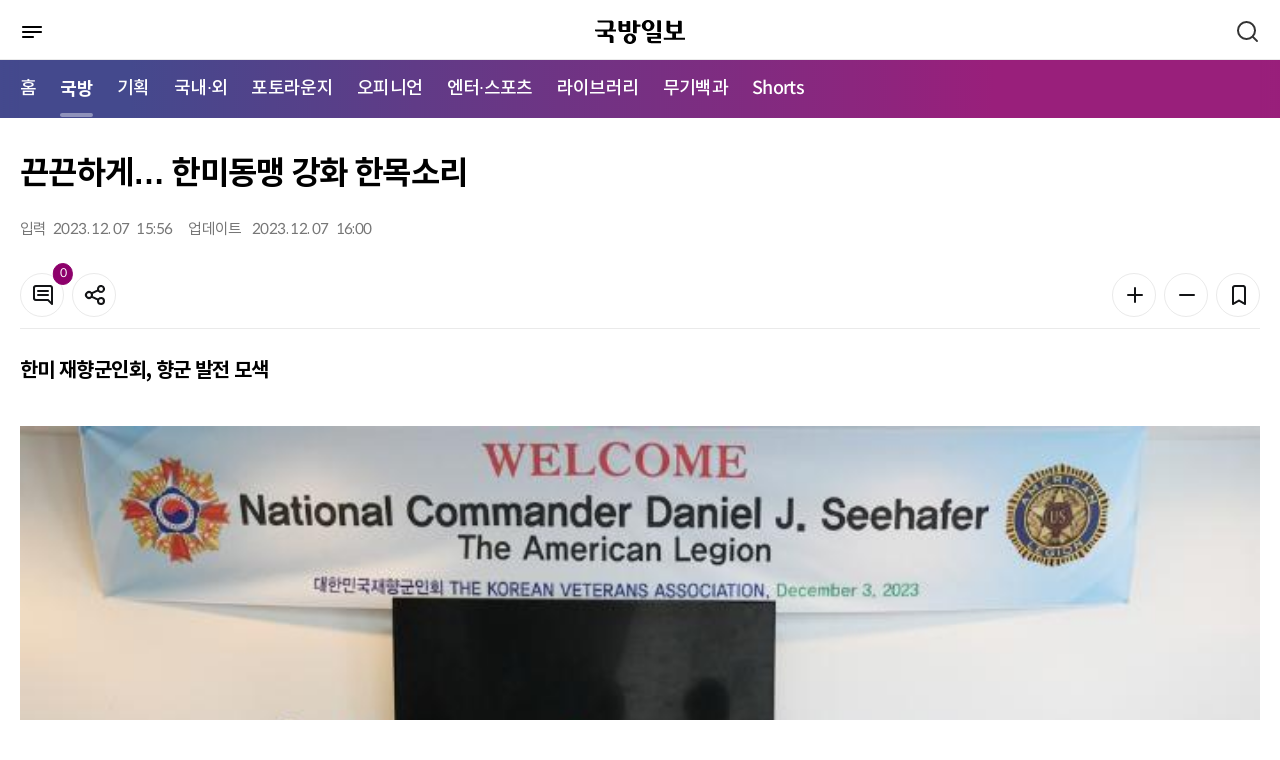

--- FILE ---
content_type: text/html; charset=UTF-8
request_url: https://kookbang.dema.mil.kr/newsWeb/m/20231208/4/ATCE_CTGR_0010010000/view.do
body_size: 54852
content:






<!DOCTYPE html>
<html lang="ko" xml:lang="ko" xmlns="http://www.w3.org/1999/xhtml" xmlns:th="http://www.thymeleaf.org">
<head>
    <meta http-equiv="Content-Type" content="text/html; charset=utf-8" />
    <meta http-equiv="X-UA-Compatible" content="IE=edge" />
    <meta http-equiv="cache-control" content="no-cache" />
    <meta name="viewport" content="width=device-width, initial-scale=1.0" />
    <title>메인 | 국방일보</title>
    <meta property="article:author" content="국방일보" />
	<meta property="og:site_name" content="국방일보"/>
	<meta property="og:keywords" content="국방일보" />
    
		
	<meta property="og:title" content="끈끈하게&amp;hellip; 한미동맹 강화 한목소리"/>
	<meta property="og:description" content="        신상태(오른쪽 넷째) 향군 회장이 지난 3일 오후 서울 영등포구 공군호텔에서 다니엘 시하퍼(오른쪽 다섯째) 회장 등 미국재향군인회 방문단과 만나 한미동맹 강화 방안을 논의한 뒤 기념촬영을 하고 있다. 향군 제공대한민국재향군인회(향군)와 미국재향군인회(AL) 수뇌부가 한미동맹 강화와 두 나라의 향군 발전을 위해 한자리에 모였다. 신상태 향군 회장은 지난 3일 오후 서울 영등포구 공군호텔에서 다니엘 시하퍼 회장 등 AL 방문단과 만나 최근 국제&amp;middot;한반도 안보상황을 논의하고 한미동맹 강화를 위한 양국 향군의 노력&amp;middot;역할을 모색했다. AL 방문단은 주한미군 장병 위문과 AL 한국지부 격려차 지난 2일 입국했다. 신 회장은 환영사에서 &amp;ldquo;향군과 AL이 상호협력을 위한 합의서에 서명하고 교류를 시작한 지 어느덧 50년이 됐다&amp;rdquo;며 &amp;ldquo;지난 반세기 동안 우리 두 단체는 긴밀한 협력으로 예비역단체 차원에서 한미동맹을 강화하고 한반도와 동아시아, 세계에서 자유민주주의를 수호하는 데 크게 기여해 왔다. 이러한 우호적인 협력의 전통이 100년을 향해 나아가기를 기대한다&amp;rdquo;고 밝혔다. 신 회장은 한국 방문을 환영하며 시하퍼 회장에게 향군 명예회원증과 메달을 수여했다. 방문단에는 향군 로고가 새겨진 향군 벨트와 넥타이, 기념품세트를 전달했다. 이에 시하퍼 회장은 향군의 환대에 감사하다면서 &amp;ldquo;지속적이고 변함없는 한미동맹 강화와 양국 재향군인회 발전을 위해 두 향군이 &amp;lsquo;하나가 되자(Be the One)&amp;rsquo;&amp;rdquo;고 화답했다. 방문단은 AL 한국지부 임원 간담회 및 격려행사, 연합군사령관 등 주요 지휘관과의 면담, 주한미군 병사&amp;middot;가족 위로행사, 공동경비구역(JSA)&amp;middot;전쟁기념관&amp;middot;인천상륙작전기념비 방문, 오산 죽미령 전적지 참배 등을 마치고 5일 출국했다. AL은 해외 참전 경력이 있는 미국 퇴역 군인들이 1919년 9월에 결성한 단체다. 미 국방 분야에서 막강한 영향력을 행사하고 있으며, 퇴역 군인들의 이익을 위해 다양한 활동을 벌이는 대표적인 단체다." />
	<meta property="og:url" content="https://kookbang.dema.mil.kr/newsWeb/m/20231208/4/ATCE_CTGR_0010010000/view.do" />
	
	
		
	
		
	
		
	<meta property="og:image" content="//kookbang.dema.mil.kr/newspaper/tmplat/upload/20231207/thumb1/BBS_202312070358404780.jpg" />
		
	
	
		
	<meta property="og:image" content="//kookbang.dema.mil.kr/newspaper/tmplat/upload/20231208/thumb1/2023120801000084000006781.jpg" />
		
	
		
	<meta property="og:image" content="//kookbang.dema.mil.kr/newspaper/tmplat/upload/20231207/thumb1/BBS_202312070358260870.jpg" />
		
	
		
	
		
		
	
    <link rel="shortcut icon" type="image/x-icon" href="/newspaper/2022/images/icon/favicon.ico" />

    <link rel="stylesheet" href="/newspaper/2022/plugins/jqueryScollbar/jquery.scrollbar.css"/>
    <link rel="stylesheet" href="/newspaper/2022/plugins/slick/slick.css"/>
    <link rel="stylesheet" href="/newspaper/2022/plugins/slick/slick-theme.css"/>
    <link rel="stylesheet" href="/newspaper/2022/plugins/datetimepicker/jquery.datetimepicker.min.css"/>

    <link rel="stylesheet" href="/newspaper/2022/css/common.css"/>

    
    
    	
    	
    <link rel="stylesheet" href="/newspaper/2022/css/mo_style.css?2022123014"/>
    	
    
    <link rel="stylesheet" href="/newspaper/2022/css/responsive.css"/>

    <script type="text/javascript" src="/newspaper/2022/plugins/jquery-3.5.0.min.js"></script>
    <script type="text/javascript" src="/newspaper/2022/plugins/jquery.ellipsis.min.js"></script>
    <script type="text/javascript" src="/newspaper/2022/plugins/jqueryScollbar/jquery.scrollbar.min.js"></script>
    <script type="text/javascript" src="/newspaper/2022/plugins/jquery.nice-select.min.js"></script>
    <script type="text/javascript" src="/newspaper/2022/plugins/slick/slick.min.js"></script>
    <script type="text/javascript" src="/newspaper/2022/plugins/datetimepicker/jquery.datetimepicker.full.js"></script>
    <!-- 2022 11.11 inputmask 추가 -->
    <script type="text/javascript" src="/newspaper/2022/plugins/jquery.inputmask.min.js"></script>
<script type="text/javascript" src="/newspaper/mobile/js/kakao.min.js"></script>
	
	<script type="text/javascript" src="/newspaper/mobile/js/sns.js"></script>
    <script type="text/javascript" src="/newspaper/2022/js/mo_style.js"></script>
    <script type="text/javascript" src="/newspaper/2022/js/common_mo.js?2023031603"></script>
    <script src="/newspaper/js/nlogger.js"></script>
	<script type="application/ld+json">
	{
		"@context": "http://schema.org", 
		"@type": "Person", 
		"name": "국방일보",
		"url": "https://kookbang.dema.mil.kr",
		"sameAs": [
			"https://post.naver.com/kookbangdaily",
			"https://www.instagram.com/kookbangilbo/",
			"https://www.facebook.com/kookbangilbo",
			"https://www.youtube.com/kookbangilbo",
			"https://blog.naver.com/kookbang_media_lab"
		]
	}
	</script> 
	<script type="text/javascript"> 
		Kakao.init('365d566a3352f2c0184e62a4bf33234e'); // 카카오톡 앱 Key
	</script>
    <script type="text/javascript">
    $(document).ready(function () {
    	$(function(){
            var slideMain5 = $('.trot_slide');
            slideMain5.on('init reInit beforeChange', function (event, slick, currentSlide, nextSlide) {
                var i = (nextSlide ? nextSlide : 0) + 1;
                $('.trot_box .fraction').html(slick.slideCount);
                $('.trot_box .count').html('<em>' + i + '</em>');
            });

            slideMain5.slick({
                vertical:true,
                infinite: true,
                autoplay: true,
                autoplaySpeed:3000,
                speed:2000,
                pauseOnHover:false,
                slidesToShow: 1,
                slidesToScroll: 1,
                prevArrow: $('.play_area .slick-prev'),
                nextArrow: $('.play_area .slick-next'),
                dots: false,
                verticalSwiping: true,
            });

            $(window).on('load resize', function () {
                var mainPlay = $('.play_area .start_stop .btn_start');
                var mainStop = $('.play_area .start_stop .btn_stop');

                mainStop.on('click', function () {
                    slideMain5.slick('slickPause');
                    mainPlay.css('display', 'inline-block');
                    mainStop.hide();
                });
                mainPlay.on('click', function () {
                    slideMain5.slick('slickPlay');
                    mainStop.css('display', 'inline-block');
                    mainPlay.hide();
                });
            });
        });

        $(function () {
            var slideMain = $('.opinion_slide');
            slideMain.slick({            
                infinite: true,
                autoplay: true,
                autoplaySpeed: 3000,
                pauseOnHover: false,
                slidesToShow: 1,
                slidesToScroll: 1,                
                dots: true,
                appendDots: $('.sec_main_4 .pagination'),
                customPaging : function(slider, i) {
    	            var thumb = $(slider.$slides[i]).find('.slide_nav');
    	            return thumb;
                }
            });
        });

        $(function () {
            var slideMain2 = $('.banner_slide_1');
            slideMain2.slick({            
                infinite: true,
                autoplay: true,
                autoplaySpeed: 5000,
                pauseOnHover: false,
                slidesToShow: 1,
                slidesToScroll: 1,
                prevArrow: $('.banner_slide .slide_1_btn .slick-prev'),
                nextArrow: $('.banner_slide .slide_1_btn .slick-next'),
                dots: false,
            });
        });

        $(function () {
            var slideMain3 = $('.banner_slide_2');
            slideMain3.slick({            
                infinite: true,
                autoplay: true,
                autoplaySpeed: 5000,
                pauseOnHover: false,
                slidesToShow: 1,
                slidesToScroll: 1,
                prevArrow: $('.banner_slide .slide_2_btn .slick-prev'),
                nextArrow: $('.banner_slide .slide_2_btn .slick-next'),
                dots: false,
            });
        });

    	$(window).scroll(function () {
	        //가로스크롤
	        var sc_left = $(this).scrollLeft();
	        $(".btype #gnb .nav:before").css("left", - sc_left );
		});
    });
    </script>
    <title>국방일보</title>
</head>
<body>
<div id="wrap" class="">
	
<script type="text/javascript">
$(document).ready(function() {
	//통합검색 체크
	$("#mainSearch").on('keyup', function(e){
		if(e.keyCode == 13) {
			gfn_allSearch('m');
		}
	});

	gfn_getMenuList(fn_setMenuList);
});


/**
 * 메뉴셋팅
 */
function fn_setMenuList(data) {

	if(data) {
		let story_ty_id = 'ATCE_CTGR_0010000000';  //선택한 1차메뉴

		//1차메뉴 추출
		let oneDepthMenu = data.filter(menu => menu.menu_deph == 1);

		//1차메뉴 링크 및 2차메뉴 셋팅
		if(oneDepthMenu.length > 0) {
			let isActive = false;
			oneDepthMenu.forEach(function (menu, index){
				if(menu.story_ty_id == "ATCE_CTGR_0090000000") {
					$("#LINK_"+menu.story_ty_id).attr('href', gfn_contextpath("/m/" + menu.story_ty_id + "/journal/main.do"));
				}else if(menu.story_ty_id == "ATCE_CTGR_0040000000") {
					$("#LINK_"+menu.story_ty_id).attr('href', gfn_contextpath("/m/ATCE_CTGR_0040010000/list.do"));
				} else {
					$("#LINK_"+menu.story_ty_id).attr('href', gfn_contextpath("/m/" + menu.story_ty_id + "/list.do"));
				}

				if(story_ty_id == menu.story_ty_id) {
					$("#LINK_"+menu.story_ty_id).parent("li").addClass("active");
					isActive = true;
				}

				let menuChild = data.filter(m => m.parent_story_ty_id == menu.story_ty_id);
				let menuChildHtml = "";
				if(menuChild.length > 0) {
					menuChild.forEach(function (child, index2){
						if(menu.story_ty_id == "ATCE_CTGR_0090000000") {
							menuChildHtml += "<li><a href=\""+gfn_contextpath("/m/"+child.story_ty_id+"/journal/list.do")+"\" title=\""+child.story_ty_nm+"\">"+child.story_ty_nm+"</a></li>";
						}else {
							menuChildHtml += "<li><a href=\""+gfn_contextpath("/m/"+child.story_ty_id+"/list.do")+"\" title=\""+child.story_ty_nm+"\">"+child.story_ty_nm+"</a></li>";
						}
					});
				}
				$("#MENU_"+menu.story_ty_id).html(menuChildHtml);
			});
			
			$("#LINK_SHORTS").attr('href', gfn_contextpath("/m/shorts/list.do"));
			$("#MENU_SHORTS").html("<li><a href=\""+gfn_contextpath("/m/shorts/list.do")+"\" title=\"쇼츠 목록\">Shorts</a></li>");

			var nowUrl = window.location.href;
      if(nowUrl.indexOf("/shorts") != -1) {
      	$("#LINK_SHORTS").parent("li").addClass("active");
      	$($(".nav").children("li")[0]).removeClass("active");
      	isActive = true;
      	
      	var _scrollLeft = Math.ceil($(".nav").find(".active").offset().left) ;
          var _scrollX = $(".nav").scrollLeft();
          console.log(_scrollX +":" +_scrollLeft);
          $(".nav").scrollLeft(_scrollX + _scrollLeft -10);
      }

			//활성화된 메뉴가 있으면 홈에있는 활성화 표시 제거
			if(isActive) {
				$($(".nav").children("li")[0]).removeClass("active");
			}
		}
	}
}
</script>
<div id="header" xmlns:th="http://www.thymeleaf.org" xmlns:sec="http://www.thymeleaf.org/extras/spring-security">
    <div class="dim"></div>
    <div class="bg_depth"></div>
    <div class="sec_header">
        <div class="menu_btn">
            <a href="javascript:void(0);" title="메뉴">
	            <img src="/newspaper/2022/images/mo/common/mo_menu_btn.svg" alt="메뉴버튼" />
	            <span class="blind">메뉴버튼</span>
            </a>
        </div>
        <h1 class="logo"><a href="/newsWeb/m/main.do" title="국방일보"><img src="/newspaper/2022/images/mo/common/m_logo.svg" alt="국방일보" />
        	
        	</a></h1>
        <div class="search_btn">
            <a href="javascript:void(0);">
                <span class="blind">검색</span>
                <svg xmlns="http://www.w3.org/2000/svg" width="24" height="24"
                preserveAspectRatio="xMidYMid meet" viewBox="0 0 24 24" aria-hidden="true">
                    <path fill="none" stroke="#333" stroke-linecap="round" stroke-width="2"
                    d="m21 21l-4.486-4.494M19 10.5a8.5 8.5 0 1 1-17 0a8.5 8.5 0 0 1 17 0Z"/>
                </svg>
            </a>
        </div>

        <div class="header_search">
            <div class="search_tit">
            <h2>어떤 기사를 찾으시나요?</h2>
            <div class="search_close">
                <svg xmlns="http://www.w3.org/2000/svg" width="24" height="24" preserveAspectRatio="xMidYMid meet" viewBox="0 0 24 24"><path fill="white" d="m13.41 12l4.3-4.29a1 1 0 1 0-1.42-1.42L12 10.59l-4.29-4.3a1 1 0 0 0-1.42 1.42l4.3 4.29l-4.3 4.29a1 1 0 0 0 0 1.42a1 1 0 0 0 1.42 0l4.29-4.3l4.29 4.3a1 1 0 0 0 1.42 0a1 1 0 0 0 0-1.42Z"/></svg>
                <span class="blind">검색창 닫기</span>
                </div>
            </div>
            <div class="input search">
                <input type="text" id="mainSearch" placeholder="검색어를 입력하세요." title="검색어 입력" />
                <button type="button" onclick="gfn_allSearch('m');" class="btn_search"></button>
            </div>
        </div>
    </div>
    <div id="gnb">
        <div class="nav_box">
	        <ul class="nav">
	            <li class="active"><a href="/newsWeb/m/main.do" title="메인으로이동">홈</a></li>
	            <li><a id="LINK_ATCE_CTGR_0010000000" href="javascript:void(0);" title="국방">국방</a></li>
	            <li><a id="LINK_ATCE_CTGR_0020000000" href="javascript:void(0);" title="기획">기획</a></li>
	            <li><a id="LINK_ATCE_CTGR_0030000000" href="javascript:void(0);" title="국내·외">국내·외</a></li>
	            <li><a id="LINK_ATCE_CTGR_0040000000" href="javascript:void(0);" title="포토라운지">포토라운지</a></li>
	            <li><a id="LINK_ATCE_CTGR_0050000000" href="javascript:void(0);" title="오피니언">오피니언</a></li>
	            <li><a id="LINK_ATCE_CTGR_0060000000" href="javascript:void(0);" title="엔터·스포츠">엔터·스포츠</a></li>
	            <li><a id="LINK_ATCE_CTGR_0070000000" href="javascript:void(0);" title="라이브러리">라이브러리</a></li>
	            <li><a id="LINK_ATCE_CTGR_0080000000" href="javascript:void(0);" title="무기백과">무기백과</a></li>
	            
	            <li><a id="LINK_SHORTS"               href="javascript:void(0);" title="Shorts">Shorts</a></li>
	        </ul>
        </div>
        <div class="mobile_menu">
            <div class="mobile_menu_head">
                <div class="mneu_logo">
                    <a herf="/newsWeb/m/main.do" title="국방일보"><img src="/newspaper/2022/images/mo/common/m_logo_w.svg" alt="국방일보" /></h2></a>
                    <div class="menu_close">
                    <svg xmlns="http://www.w3.org/2000/svg" width="24" height="24" preserveAspectRatio="xMidYMid meet" viewBox="0 0 24 24"><path fill="white" d="m13.41 12l4.3-4.29a1 1 0 1 0-1.42-1.42L12 10.59l-4.29-4.3a1 1 0 0 0-1.42 1.42l4.3 4.29l-4.3 4.29a1 1 0 0 0 0 1.42a1 1 0 0 0 1.42 0l4.29-4.3l4.29 4.3a1 1 0 0 0 1.42 0a1 1 0 0 0 0-1.42Z"/></svg>
                    <span class="blind">메뉴 닫기</span>
                    </div>
                </div>
                <p>
                    국군과 국방의 참소식을 알리는 참신하고
                    유익한 콘텐츠를 만나보세요.
                </p>
                <!-- 로그인 안했을경우 -->
                
                <div class="btn_area">
                    <a href="/newsWeb/m/member/joinIndex.do" class="btn" title="회원가입">
                        <span>회원가입</span>
                    </a>
                    
                    <a href="/newsWeb/m/login.do" class="btn fill_w" title="로그인">
                        <span>로그인</span>
                    </a>
                </div>
                	
            </div>
            <ul class="menu">
                <li>
                    <span>국방</span>
                    <ul class="depth" id="MENU_ATCE_CTGR_0010000000">
                    </ul>
                </li>
                <li>
                    <span>기획</span>
                    <ul class="depth" id="MENU_ATCE_CTGR_0020000000">
                    </ul>
                </li>
                <li>
                    <span>국내·외</span>
                    <ul class="depth" id="MENU_ATCE_CTGR_0030000000">
                    </ul>
                </li>
                <li>
                    <span>포토라운지</span>
                    <ul class="depth" id="MENU_ATCE_CTGR_0040000000">                           
                    </ul>
                </li>
                <li>
                    <span>오피니언</span>
                    <ul class="depth" id="MENU_ATCE_CTGR_0050000000">
                    </ul>
                </li>
                <li>
                    <span>엔터·스포츠</span>
                    <ul class="depth" id="MENU_ATCE_CTGR_0060000000">
                    </ul>
                </li>
                <li>
                    <span>라이브러리</span>
                    <ul class="depth" id="MENU_ATCE_CTGR_0070000000">
                    </ul>
                </li>
                <li>
                    <span>무기백과</span>
                    <ul class="depth" id="MENU_ATCE_CTGR_0080000000">
                    </ul>
                </li>
                
                <li>
                    <span>Shorts</span>
                    <ul class="depth" id="MENU_SHORTS">                 
                    </ul>
                </li>
            </ul>
            <div class="mobile_menu_foot">
            	<a href="/newsWeb/m/pdf.do" title="PDF">PDF</a>
            	
                <a href="/newsWeb/main.do" title="PC 버전 보기">PC 버전 보기</a>
                	
            </div>
        </div>
    </div>  
</div>
	













<script type="text/javascript">
$(document).ready(function () {
	
		$(".article_body_view").find("iframe").each(function(idx) {
			 let yid = $(this).attr("id");
			 let ysrc = $(this).attr("src");
			 
			 if(ysrc.indexOf("youtube") != -1 ) {
			 	 let style = $(this).parents("p").attr("style");
			 	 style += ";width:100%;padding-top:56.25%;position:relative;margin-bottom:20px;";
			 	 $(this).parents("p").attr("style", style);
			 	 		 	 
			 	 
			   $(this).attr("width","100%"); 		
			   $(this).attr("height","100%"); 		
			   $(this).css({"position":"absolute","top":0,"left":0,"bottom":0,"right":0});
			   
			   
			 }
		});
		
		$("audio").each(function(index){
			$(this).attr("src", $(this).attr("src").replace("../..", ""));
		});

		$("video").each(function(index){
			$(this).attr("src", $(this).attr("src").replace("../..", ""));
		});
		
		$(".table_LSize").each(function(index){			
			$(this).css({width:"",height:"" });
			$(this).find("tr").css({width:"",height:"" });
			$(this).find("td").css({width:"",height:"" });
		});
	
	
   	//댓글 리스트
   	fn_comment_paging(1);
    
	$('#confirmBtn').on('click', function () {
        var commentChkbox = $('.comment_list input[type="checkbox"]');
        commentChkbox.each(function () {
            if ($(this).is(':checked')) {
                $(this).parents('li').remove();
            }
        });
        layerHide('dataDel');
    });

    $('#cancelBtn').on('click', function () {
        var commentChkbox = $('.comment_list input[type="checkbox"]');
        commentChkbox.each(function () {
            $(this).prop("checked", false);
        });
        layerHide('dataDel');
    });
	
	$(function () {
	    var hoNews = $('.hot_photo_news_slide');
	    hoNews.slick({            
	        infinite: false,
	        autoplay: true,
	        autoplaySpeed: 5000,
	        pauseOnHover: false,
	        slidesToShow: 1,
	        slidesToScroll: 1,            
	        dots: true,
	        appendDots: $('.hot_photo_news .pagination'),
	    });
	});
});
</script>

<input type="hidden" id="story_ty_id" value="ATCE_CTGR_0010010000"/>
<input type="hidden" id="story_his_id" value="3"/>
<input type="hidden" id="story_id" value="4"/>
<input type="hidden" id="story_writ_date" value="20231208"/>
<input type="hidden" id="tmplat_id" value=""/>
<input type="hidden" id="pageIndex" value=""/>
<input type="hidden" id="before_contents" value=""/>
<input type="hidden" id="update_comm_id" value=""/>
<input type="hidden" id="tmplat_no" value=""/>





<div id="container">
    <div class="contents">
        <div class="article_top">
            <div class="location">
				
            </div>
            <h2 class="article_title">
                끈끈하게&hellip; 한미동맹 강화 한목소리
            </h2>
            <div class="article_top_1">
                <div class="info">
                    <div><span>입력</span>                     	
                    	2023. 
						12. 
						07 &nbsp;
						15:56
					</div>
                    <div><span>업데이트</span> 
						2023. 
						12. 
						07 &nbsp;
						16:00
                    </div>
                </div>
                <div class="tool_box">
                    <div>
                        <a href="#comment" class="btn btn_icon line_grey20">
                            <svg xmlns="http://www.w3.org/2000/svg" width="24" height="24" preserveAspectRatio="xMidYMid meet" viewBox="0 0 24 24" aria-hidden="true"><path fill="#131416" d="M17 7H7a1 1 0 0 0 0 2h10a1 1 0 0 0 0-2Zm0 4H7a1 1 0 0 0 0 2h10a1 1 0 0 0 0-2Zm2-9H5a3 3 0 0 0-3 3v10a3 3 0 0 0 3 3h11.59l3.7 3.71A1 1 0 0 0 21 22a.84.84 0 0 0 .38-.08A1 1 0 0 0 22 21V5a3 3 0 0 0-3-3Zm1 16.59l-2.29-2.3A1 1 0 0 0 17 16H5a1 1 0 0 1-1-1V5a1 1 0 0 1 1-1h14a1 1 0 0 1 1 1Z"/></svg>
                            <span class="badge fill_primary news_comment_cnt">0</span>
                            <span class="blind">댓글</span>
                        </a>
                    <button type="button" class="btn line_grey20 btn_icon" onclick="layerShow('shareBox')">
                        <svg xmlns="http://www.w3.org/2000/svg" width="24" height="24" preserveAspectRatio="xMidYMid meet" viewBox="0 0 24 24" aria-hidden="true"><path fill="#131416" d="M18 14a4 4 0 0 0-3.08 1.48l-5.1-2.35a3.64 3.64 0 0 0 0-2.26l5.1-2.35A4 4 0 1 0 14 6a4.17 4.17 0 0 0 .07.71L8.79 9.14a4 4 0 1 0 0 5.72l5.28 2.43A4.17 4.17 0 0 0 14 18a4 4 0 1 0 4-4Zm0-10a2 2 0 1 1-2 2a2 2 0 0 1 2-2ZM6 14a2 2 0 1 1 2-2a2 2 0 0 1-2 2Zm12 6a2 2 0 1 1 2-2a2 2 0 0 1-2 2Z"/></svg>
                        <span class="blind">공유</span>
                    </button>
                </div>
                <div>
                    <button type="button" class="btn line_grey20 btn_icon" onclick="fontPlus();">
                        <svg xmlns="http://www.w3.org/2000/svg" width="24" height="24" preserveAspectRatio="xMidYMid meet" viewBox="0 0 24 24" aria-hidden="true"><path fill="#131416" d="M19 11h-6V5a1 1 0 0 0-2 0v6H5a1 1 0 0 0 0 2h6v6a1 1 0 0 0 2 0v-6h6a1 1 0 0 0 0-2Z"/></svg>
                        <span class="blind">폰트 키우기</span>
                    </button>
                    <button type="button" class="btn line_grey20 btn_icon"  onclick="fontMinus();">
                        <svg xmlns="http://www.w3.org/2000/svg" width="24" height="24" preserveAspectRatio="xMidYMid meet" viewBox="0 0 24 24" aria-hidden="true"><path fill="#131416" d="M19 11H5a1 1 0 0 0 0 2h14a1 1 0 0 0 0-2Z"/></svg>
                        <span class="blind">폰트 줄이기</span>
                    </button>
                    <button type="button" class="btn line_grey20 btn_icon" onclick="layerShow('bookmark')">
                        <svg xmlns="http://www.w3.org/2000/svg" width="24" height="24" preserveAspectRatio="xMidYMid meet" viewBox="0 0 24 24" aria-hidden="true"><path fill="#131416" d="M16 2H8a3 3 0 0 0-3 3v16a1 1 0 0 0 .5.87a1 1 0 0 0 1 0l5.5-3.18l5.5 3.18a1 1 0 0 0 .5.13a1 1 0 0 0 .5-.13A1 1 0 0 0 19 21V5a3 3 0 0 0-3-3Zm1 17.27l-4.5-2.6a1 1 0 0 0-1 0L7 19.27V5a1 1 0 0 1 1-1h8a1 1 0 0 1 1 1Z"/></svg>
                        <span class="blind">북마크</span>
                    </button> 
                </div>
                </div>
            </div>                
        </div>
        <div class="article_body article_body2">
            <div class="article_body_main">
                <div id="article_body_view" class="article_body_view">

	                
	                     <p>
	                        <b>한미 재향군인회, 향군 발전 모색 </b>
	                    </p>
	                    <br>
	                
	                    
	                    
							
		                  	
		                    
		                    
		                        <figure class="image">    <img width="100%" id="img width="100%"_1144492" src="/newspaper/tmplat/upload/20231207/thumb1/BBS_202312070358404780.jpg?t=20260122010356" alt="신상태(오른쪽 넷째) 향군 회장이 지난 3일 오후 서울 영등포구 공군호텔에서 다니엘 시하퍼(오른쪽 다섯째) 회장 등 미국재향군인회 방문단과 만나 한미동맹 강화 방안을 논의한 뒤 기념촬영을 하고 있다. 향군 제공">    <figcaption>신상태(오른쪽 넷째) 향군 회장이 지난 3일 오후 서울 영등포구 공군호텔에서 다니엘 시하퍼(오른쪽 다섯째) 회장 등 미국재향군인회 방문단과 만나 한미동맹 강화 방안을 논의한 뒤 기념촬영을 하고 있다. 향군 제공</figcaption></figure>
<p><br><br>대한민국재향군인회(향군)와 미국재향군인회(AL) 수뇌부가 한미동맹 강화와 두 나라의 향군 발전을 위해 한자리에 모였다. <br><br>신상태 향군 회장은 지난 3일 오후 서울 영등포구 공군호텔에서 다니엘 시하퍼 회장 등 AL 방문단과 만나 최근 국제&middot;한반도 안보상황을 논의하고 한미동맹 강화를 위한 양국 향군의 노력&middot;역할을 모색했다. <br><br>AL 방문단은 주한미군 장병 위문과 AL 한국지부 격려차 지난 2일 입국했다. <br><br>신 회장은 환영사에서 &ldquo;향군과 AL이 상호협력을 위한 합의서에 서명하고 교류를 시작한 지 어느덧 50년이 됐다&rdquo;며 &ldquo;지난 반세기 동안 우리 두 단체는 긴밀한 협력으로 예비역단체 차원에서 한미동맹을 강화하고 한반도와 동아시아, 세계에서 자유민주주의를 수호하는 데 크게 기여해 왔다. 이러한 우호적인 협력의 전통이 100년을 향해 나아가기를 기대한다&rdquo;고 밝혔다. <br><br>신 회장은 한국 방문을 환영하며 시하퍼 회장에게 향군 명예회원증과 메달을 수여했다. 방문단에는 향군 로고가 새겨진 향군 벨트와 넥타이, 기념품세트를 전달했다. 이에 시하퍼 회장은 향군의 환대에 감사하다면서 &ldquo;지속적이고 변함없는 한미동맹 강화와 양국 재향군인회 발전을 위해 두 향군이 &lsquo;하나가 되자(Be the One)&rsquo;&rdquo;고 화답했다. <br><br>방문단은 AL 한국지부 임원 간담회 및 격려행사, 연합군사령관 등 주요 지휘관과의 면담, 주한미군 병사&middot;가족 위로행사, 공동경비구역(JSA)&middot;전쟁기념관&middot;인천상륙작전기념비 방문, 오산 죽미령 전적지 참배 등을 마치고 5일 출국했다. <br><br>AL은 해외 참전 경력이 있는 미국 퇴역 군인들이 1919년 9월에 결성한 단체다. 미 국방 분야에서 막강한 영향력을 행사하고 있으며, 퇴역 군인들의 이익을 위해 다양한 활동을 벌이는 대표적인 단체다.<br><br><br></p>
		                    
	                    
                	<div class="author">
                    	<p>
                        	
							 
							
							
						</p>
                        <span>< 저작권자 ⓒ 국방일보, 무단전재 및 재배포 금지 ></span>
                    </div>
                    <div class="btn_area btn_area2">
                        <button type="button" class="btn line_grey20" onclick="layerShow('shareBox')">
                            <svg xmlns="http://www.w3.org/2000/svg" width="24" height="24" preserveAspectRatio="xMidYMid meet" viewBox="0 0 24 24" aria-hidden="true"><path fill="#131416" d="M18 14a4 4 0 0 0-3.08 1.48l-5.1-2.35a3.64 3.64 0 0 0 0-2.26l5.1-2.35A4 4 0 1 0 14 6a4.17 4.17 0 0 0 .07.71L8.79 9.14a4 4 0 1 0 0 5.72l5.28 2.43A4.17 4.17 0 0 0 14 18a4 4 0 1 0 4-4Zm0-10a2 2 0 1 1-2 2a2 2 0 0 1 2-2ZM6 14a2 2 0 1 1 2-2a2 2 0 0 1-2 2Zm12 6a2 2 0 1 1 2-2a2 2 0 0 1-2 2Z"/></svg>
                            <span>기사 공유하기</span>
                        </button>
                        <button type="button" class="btn line_grey20 btn_icon" id="bookmarkBtn" onclick="layerShow('bookmark')">
                            <svg xmlns="http://www.w3.org/2000/svg" width="24" height="24" preserveAspectRatio="xMidYMid meet" viewBox="0 0 24 24" aria-hidden="true"><path fill="#131416" d="M16 2H8a3 3 0 0 0-3 3v16a1 1 0 0 0 .5.87a1 1 0 0 0 1 0l5.5-3.18l5.5 3.18a1 1 0 0 0 .5.13a1 1 0 0 0 .5-.13A1 1 0 0 0 19 21V5a3 3 0 0 0-3-3Zm1 17.27l-4.5-2.6a1 1 0 0 0-1 0L7 19.27V5a1 1 0 0 1 1-1h8a1 1 0 0 1 1 1Z"/></svg>
                            <span class="blind">스크랩</span>
                        </button>
                        <a href="#comment" class="btn btn_icon line_grey20">
                            <svg xmlns="http://www.w3.org/2000/svg" width="24" height="24" preserveAspectRatio="xMidYMid meet" viewBox="0 0 24 24" aria-hidden="true"><path fill="#131416" d="M17 7H7a1 1 0 0 0 0 2h10a1 1 0 0 0 0-2Zm0 4H7a1 1 0 0 0 0 2h10a1 1 0 0 0 0-2Zm2-9H5a3 3 0 0 0-3 3v10a3 3 0 0 0 3 3h11.59l3.7 3.71A1 1 0 0 0 21 22a.84.84 0 0 0 .38-.08A1 1 0 0 0 22 21V5a3 3 0 0 0-3-3Zm1 16.59l-2.29-2.3A1 1 0 0 0 17 16H5a1 1 0 0 1-1-1V5a1 1 0 0 1 1-1h14a1 1 0 0 1 1 1Z"/></svg>
                            <span class="badge fill_primary news_comment_cnt">0</span>
                            <span class="blind">댓글</span>
                        </a>
                    </div>
                </div>
            </div>
			<!-- 221130 관련기사 추가 s-->
			  
			<!-- 221130 관련기사 추가 e-->            
            <div class="article_body_side">
                <div class="today_news box">
                    <div class="tit">
                        <p>오늘의 뉴스</p>
                    </div>
                    <ul class="today_news_list">
						
                    </ul>
                </div>
                <div class="hot_photo_news box">
                    <div class="tit">
                        <p>Hot Photo News</p>
                        <div class="pagination"></div>
                    </div>
                    <div class="hot_photo_news_slide">
						
							<a href="/newsWeb/m/20260122/10/ATCE_CTGR_0010010000/view.do;JSESSIONID_kookbnagWEB=Fi3hTFsH_AN-hV5IN44Tep-3q4viNk_XYrKA3j5zZlfz8OMv_ppH!821738159">
								
									<div class="thumbnail" style="background-image:url(/newspaper/tmplat/upload/20260121/thumb2/BBS_202601210519248070.jpg" alt=")"></div>
								
								<div class="txt eps1">
                                       &ldquo;남북 신뢰 구축 위해 9&middot;19 군사합의 복원&rdquo;
								</div>
							</a>
						
							<a href="/newsWeb/m/20260122/9/ATCE_CTGR_0010010000/view.do;JSESSIONID_kookbnagWEB=Fi3hTFsH_AN-hV5IN44Tep-3q4viNk_XYrKA3j5zZlfz8OMv_ppH!821738159">
								
									<div class="thumbnail" style="background-image:url(/newspaper/tmplat/upload/20260121/thumb2/BBS_202601210518339850.jpg" alt="안규백 국방부장관이 21일 방첩사에서 실시된 군 정보&middot;수사기관 업무보고에서 방첩사로부터 보고를 받고 있다. 국방부 제공)"></div>
								
								<div class="txt eps1">
                                       안 장관 &ldquo;군 정보&middot;수사기관, 낡은 체질 개선해 신뢰 다시 세우자&rdquo;
								</div>
							</a>
						
							<a href="/newsWeb/m/20260122/6/ATCE_CTGR_0010010000/view.do;JSESSIONID_kookbnagWEB=Fi3hTFsH_AN-hV5IN44Tep-3q4viNk_XYrKA3j5zZlfz8OMv_ppH!821738159">
								
									<div class="thumbnail" style="background-image:url(/newspaper/tmplat/upload/20260121/thumb2/BBS_202601210444006320.jpg" alt=")"></div>
								
								<div class="txt eps1">
                                       응급처치부터 리더십까지&hellip;의무요원 역량 키웠다
								</div>
							</a>
						
							<a href="/newsWeb/m/20260122/5/ATCE_CTGR_0010040000/view.do;JSESSIONID_kookbnagWEB=Fi3hTFsH_AN-hV5IN44Tep-3q4viNk_XYrKA3j5zZlfz8OMv_ppH!821738159">
								
									<div class="thumbnail" style="background-image:url(/newspaper/tmplat/upload/20260121/thumb2/BBS_202601210523288900.jpg" alt=")"></div>
								
								<div class="txt eps1">
                                       그날을 밝힌 주역들&hellip; 여명의 기적 잇는다
								</div>
							</a>
						
							<a href="/newsWeb/m/20260122/5/ATCE_CTGR_0010030000/view.do;JSESSIONID_kookbnagWEB=Fi3hTFsH_AN-hV5IN44Tep-3q4viNk_XYrKA3j5zZlfz8OMv_ppH!821738159">
								
									<div class="thumbnail" style="background-image:url(/newspaper/tmplat/upload/20260121/thumb2/BBS_202601210504279320.jpg" alt=")"></div>
								
								<div class="txt eps1">
                                       차가운 숨, 전투력 내뿜고&hellip; 뜨거운 땀, 결속력 높였다
								</div>
							</a>
						
                   </div>
                </div>
                <div class="most_view box">
                    <div class="tit">
                        <p>많이 본 기사</p>
                    </div>
                    <ul class="most_view_list">
						
							<li>
								<a class="eps1" href="/newsWeb/m/20260115/13/ATCE_CTGR_0010010000/view.do;JSESSIONID_kookbnagWEB=Fi3hTFsH_AN-hV5IN44Tep-3q4viNk_XYrKA3j5zZlfz8OMv_ppH!821738159">
									<div class="txt">
										<p>1</p>
										<div class="eps2">
	                                        &ldquo;통즉불통 불통즉통, 칸막이 넘어 소통&rdquo;
	                                    </div>
									</div>
									
								</a>
							</li>
						
							<li>
								<a class="eps1" href="/newsWeb/m/20260116/3/ATCE_CTGR_0010050000/view.do;JSESSIONID_kookbnagWEB=Fi3hTFsH_AN-hV5IN44Tep-3q4viNk_XYrKA3j5zZlfz8OMv_ppH!821738159">
									<div class="txt">
										<p>2</p>
										<div class="eps2">
	                                        맛있는 고민 듬뿍 담는 식판의 변화 시작된다
	                                    </div>
									</div>
									
								</a>
							</li>
						
							<li>
								<a class="eps1" href="/newsWeb/m/20260115/11/ATCE_CTGR_0010010000/view.do;JSESSIONID_kookbnagWEB=Fi3hTFsH_AN-hV5IN44Tep-3q4viNk_XYrKA3j5zZlfz8OMv_ppH!821738159">
									<div class="txt">
										<p>3</p>
										<div class="eps2">
	                                        &ldquo;전작권 전환&middot;미래 군 구조 개편에 역량 집중&rdquo;
	                                    </div>
									</div>
									
								</a>
							</li>
						
							<li>
								<a class="eps1" href="/newsWeb/m/20260116/5/ATCE_CTGR_0010010000/view.do;JSESSIONID_kookbnagWEB=Fi3hTFsH_AN-hV5IN44Tep-3q4viNk_XYrKA3j5zZlfz8OMv_ppH!821738159">
									<div class="txt">
										<p>4</p>
										<div class="eps2">
	                                        새해 병역판정검사 시작
	                                    </div>
									</div>
									
								</a>
							</li>
						
							<li>
								<a class="eps1" href="/newsWeb/m/20260116/8/ATCE_CTGR_0010010000/view.do;JSESSIONID_kookbnagWEB=Fi3hTFsH_AN-hV5IN44Tep-3q4viNk_XYrKA3j5zZlfz8OMv_ppH!821738159">
									<div class="txt">
										<p>5</p>
										<div class="eps2">
	                                        대졸 사관후보생도 단기복무장려금
	                                    </div>
									</div>
									
								</a>
							</li>
						
                    </ul>
                </div>                   
            </div>
            
	            <form id="addForm" onsubmit="fn_comment_add();return false;" method="post">
		            <div id="comment" class="comment_box">
		                <div class="tit">
		                    <div class="num">
								댓글 <span class="news_comment_cnt"> 0</span>개
		                    </div>
		                    <div>
		                        <button type="button" class="btn line_grey20 btn line_grey20 btn_icon btn_xs" onclick="fnReloadComment();">
		                            <span class="blind">새로고침</span>
		                            <svg xmlns="http://www.w3.org/2000/svg" width="24" height="24" preserveAspectRatio="xMidYMid meet" viewBox="0 0 24 24" aria-hidden="true"><path fill="#131416" d="M21 11a1 1 0 0 0-1 1a8.05 8.05 0 1 1-2.22-5.5h-2.4a1 1 0 0 0 0 2h4.53a1 1 0 0 0 1-1V3a1 1 0 0 0-2 0v1.77A10 10 0 1 0 22 12a1 1 0 0 0-1-1Z"/></svg>
		                        </button>
		                    </div>
		                </div>
		                <div class="input">
		                    <textarea type="text"  id="commentText" placeholder="로그인 후에 작성하실 수 있습니다." title="댓글입력"></textarea>
								
									<button type="button" onclick="commentLogin();return false;" class="btn fill_gra square">
			                            <svg xmlns="http://www.w3.org/2000/svg" width="24" height="24" preserveAspectRatio="xMidYMid meet" viewBox="0 0 24 24" aria-hidden="true"><path fill="white" d="M15.71 12.71a1 1 0 0 0 .21-.33a1 1 0 0 0 0-.76a1 1 0 0 0-.21-.33l-3-3a1 1 0 0 0-1.42 1.42l1.3 1.29H9a1 1 0 0 0 0 2h3.59l-1.3 1.29a1 1 0 0 0 0 1.42a1 1 0 0 0 1.42 0ZM22 12a10 10 0 1 0-10 10a10 10 0 0 0 10-10ZM4 12a8 8 0 1 1 8 8a8 8 0 0 1-8-8Z"/></svg>
			                            <span>등록</span>
			                        </button>
		                        
		                        
		                </div>
		                
		                <ul class="comment_list">
		                </ul>
		                
		                <div class="btn_area">
		                    <button type="button" id="moreComment" class="btn line_grey20" onclick="fnMoreComment()">
		                        <svg xmlns="http://www.w3.org/2000/svg" width="20" height="20" preserveAspectRatio="xMidYMid meet" viewBox="0 0 24 24" aria-hidden="true"><path fill="#959595" d="M19 11h-6V5a1 1 0 0 0-2 0v6H5a1 1 0 0 0 0 2h6v6a1 1 0 0 0 2 0v-6h6a1 1 0 0 0 0-2Z"/></svg>
		                        <span>댓글 더보기</span>
		                    </button>
		                </div>             
		            </div>
				</form>
			
        </div>
    </div>
</div>

<div id="shareBox" class="system_alert">
    <div class="dim"></div>    
    <div class="share_tooltip">
        <div>
        <div class="tit">
            <h2>공유하기</h2>
            <button type="button" class="close" onclick="layerHide('shareBox')"></button>
        </div>
        <ul>
             <li>
                 <a href="javascript:gfn_shareView('facebook')">
                 	<img src="/newspaper/2022/images/icon/fb.png" alt="페이스북" />
                    <p>페이스북</p>
                 </a>
             </li>
             <li>
                 <a href="javascript:gfn_shareView('twitter')">
                     <img src="/newspaper/2022/images/icon/twiter.png" alt="트위터" />
                     <p>트위터</p>
                 </a>
             </li>
             <li>    
                 <a href="javascript:gfn_shareView('band')">
                         <img src="/newspaper/2022/images/icon/band.png" alt="밴드" />
                         <p>밴드</p>
                 </a>
             </li>
             <li>
                 <a href="javascript:gfn_shareView('kakao')">
                     <img src="/newspaper/2022/images/icon/kakao.png" alt="카카오톡" />
                     <p>카카오톡</p>
                 </a>
             </li>
             <li>
                 <a href="javascript:fn_copyurl();">
                     <img src="/newspaper/2022/images/icon/url.png" alt="url복사" />
                     <p>url복사</p>
                 </a>
             </li>
        </ul>
        </div>
    </div>
</div>

<!--alert 팝업 : s-->
<!--TODO:삭제 누를때 체크가 돼있을경우-->
<div id="dataDel" class="system_alert mo_style">
    <div class="dim"></div>
    <div class="popup">
        <div class="pop_cont">
            <i class="ico ico_message"></i>
            <p>
                해당 댓글을 삭제하시겠습니까?
            </p>
        </div>
        <div class="pop_foot">
            <button type="button" id="cancelBtn" class="btn fill_grey20" onclick="layerHide('dataDel')">아니오</button>
            <button type="button" id="confirmBtn" class="btn fill_black">예</button>
        </div>
    </div>
</div>
<!--alert 팝업 : e-->

<!--alert 팝업 : s-->
<!--TODO:북마크-->
<div id="bookmark" class="system_alert mo_style">
    <div class="dim"></div>
    <div class="popup">
        <div class="pop_cont">
            <i class="ico ico_bookmark"></i>
            <p>
               이 기사를 스크랩 하시겠습니까?
            </p>
        </div>
        <div class="pop_foot">
            <button type="button" class="btn fill_grey20" onclick="layerHide('bookmark')">아니오</button>
            <button type="button" id="bookmarkBtn" class="btn fill_black" onclick="javascript:fn_scrap('false','20231208','4','ATCE_CTGR_0010010000','/newsWeb/m/loginForm.do;JSESSIONID_kookbnagWEB=Fi3hTFsH_AN-hV5IN44Tep-3q4viNk_XYrKA3j5zZlfz8OMv_ppH!821738159');"">예</button>
        </div>
    </div>
</div>
<!--alert 팝업 : e-->

<input type="text" value="" id="urlAddress" style="display:none;">

<script>
function fn_copyurl() {
	$("#urlAddress").val($("meta[property='og:url']").attr("content"));
	var urlAddress= $('#urlAddress');
	urlAddress.css('display','block').select();
	document.execCommand("Copy");
	urlAddress.css('display','none');
	alert('URL 주소가 복사 되었습니다');	
	return false;
	
}

function fnMoreComment() {
	if($("#pageIndex").val() == '' || isNaN($("#pageIndex").val()) == true) {
		$("#pageIndex").val(1);
	}
	var pageNo = parseInt($("#pageIndex").val());
	pageNo = pageNo + 1;
	$("#pageIndex").val(pageNo);
	fn_comment_paging(pageNo);
}

function fnReloadComment() {
	$(".comment_list").children().remove();
	$("#moreComment").attr("disabled", false);
	fn_comment_paging(1);
}

function fn_comment_paging(pageNo){
	  
	var result = "";
	var totCnt = "";
	var pagingHtml = "";
	var userId = "";
	var isAdmin = "";

	$.ajax({
		type:"POST",
		url:"/newsWeb/gisa/selectCommentList.do",
		dataType:"json",
		data:{pageIndex:pageNo,story_writ_date:$("#story_writ_date").val(),story_id:$("#story_id").val(),story_ty_id:$("#story_ty_id").val()},
		success:function(j){
			pagingHtml = j.pagingHtml;
			userId = j.UserId;
			isAdmin = j.isAdmin;
			totCnt = j.news_comment_cnt;
			j = j.news_comment;
			try{
				for(var i=0;i<j.length;i++){
					result += "<li>";
					result += "	<div class='name'>";
					result += "		<div>";
					result += j[i].comm_usr_nm+"<span>"+j[i].comm_usr_id+"</span>";
					result += "		</div>";
					if(isAdmin || userId == j[i].comm_usr_id){
						result += "		<div class='checkbox btn_del' onclick='fn_comment_delete("+j[i].comm_id+", $(this));return false;'>";
					}
					result += "			<input type='checkbox' id='myComment" + i + "'>";
					result += "			<label for='myComment" + i + "'></label>";
					result += "		</div>";
					result += "	</div>";
					result += "	<div class='comment'>";
					if(j[i].use_at == 'Y'){
						result += j[i].comm_contents;
					}else{
						result += "관리자가 삭제한 글입니다.";
					}
					result += "	</div>";
					result += "	<div class='date_and_btn'>";
					result += "<div>"+j[i].frst_regist_date+" ( "+j[i].comm_usr_ip+" )</div>";
					result += "		<div class='btn_area'>";

					if(j[i].use_at == 'Y'){
						result += "			<div class='like' onclick='fn_comment_agree("+j[i].comm_id+",\"comm_agree\", $(this));return false;'>" + j[i].comm_agree + "</div>";
						result += "			<div class='hate' onclick='fn_comment_agree("+j[i].comm_id+",\"comm_disagree\", $(this));return false;'>" + j[i].comm_disagree + "</div>";
					}
					result += "		</div>";
					result += "	</div>";
					result += "</li>";
				}
				
				//$(".pagination").remove();
				$(".news_comment_cnt").html(totCnt);
				//$(pagingHtml).insertAfter($(".comment_list"));
				$(result).appendTo($(".comment_list"));	//받아온 댓글을 아래쪽에 추가한다...
				if(totCnt == $(".comment_list li").length) {	//댓글을 마지막까지 다 받아오면 댓글더보기 버튼을 비활성화 시킨다
					$("#moreComment").attr("disabled", true);
				}
			}catch(e){alert(e);}
		}
	});

}

//추천 반대
function fn_comment_agree(comm_id,status, con){
	console.log(con);
	var status_nm = "";
	if(status=="comm_agree"){
		status_nm = "추천";
	}else if(status=="comm_disagree"){
		status_nm = "반대";
	}

	if(confirm(status_nm+" 하시겠습니까?")){
		$.ajax({
			type:"POST",
			url:"/newsWeb/gisa/agreeComment.do",
			dataType:"json",
			data:{comm_id:comm_id,status:status},
			success:function(j){
				try{
					alert(j.msg);
					if(j.result){
						//reload로 페이지 갱신을 하는 방법을 사용할 수 없으므로 추천/반대 횟수를 임의로 증가 시킨다...
						var value = parseInt(con.html());
						con.html(value + 1);						
						//fn_comment_paging($("#pageIndex").val());
						//$("#"+status+"_"+comm_id).html(Number($("#"+status+"_"+comm_id).html())+1);
					}


				}catch(e){alert(e);}
			}
		});
	}
}

// 댓글 등록
function fn_comment_add(){
	if($("#commentText").val() == ""){
		alert("내용을 입력하세요.");
	}else{
		$.ajax({
			type:"POST",
			url:"/newsWeb/gisa/insertComment.do",
			dataType:"json",
			data:{content:$("#commentText").val(),story_writ_date:$("#story_writ_date").val(),story_id:$("#story_id").val(),story_ty_id:$("#story_ty_id").val()},
			success:function(j){
				try{
					$("#commentText").val("");
					alert(j.msg);
					if(j.result){
						fnReloadComment();
					}
				}catch(e){alert(e);}
			}
		});

	}
}

function fn_byteCheck(){
	try{
		var nbytes = 0;
		var message = $("#content").val(); 
		for (var i=0; i<message.length; i++) {
		    var ch = message.charAt(i);
		    if(escape(ch).length > 4) {
		        nbytes += 2;
		    } else if (ch == '\n') {
		        if (message.charAt(i-1) != '\r') {
		            nbytes += 1;
		        }
		    } else if (ch == '<' || ch == '>') {
		        nbytes += 4;
		    } else {
		        nbytes += 1;
		    }
		}
		
	    $("#byte_area").html(nbytes);
	}catch(e){}
}

// 댓글 삭제
function fn_comment_delete(comm_id, con){
	if(confirm("삭제 하시겠습니까?")){
		$.ajax({
			type:"POST",
			url:"/newsWeb/gisa/deleteComment.do",
			dataType:"json",
			data:{comm_id:comm_id},
			success:function(j){
				try{
					alert(j.msg);
					if(j.result){
						//fn_comment_paging($("#pageIndex").val());
						//fnReloadComment();
						con.parent().parent().remove();	//서버에서 성공응답을 받으면 해당 댓글을 화면에서 삭제한다.
						var totCnt = parseInt($(".news_comment_cnt").html()) - 1;
						if(totCnt < 0) {
							totCnt = 0;
						}
						$(".news_comment_cnt").html(totCnt);
						
					}
				}catch(e){alert(e);}
			}
		});
	}
}

function commentLogin() {
	alert('로그인 하신 후 이용 가능합니다.');
	location.href="http://www.dema.mil.kr/web/infomation/member/loginForm.do?lpage=https://kookbang.dema.mil.kr/newsWeb/sso.do&amp;prev_url=http://kookbang.dema.mil.kr/newsWeb/main.do";
}

var article_fontSize = 15;

function fontPlus() {		
	if (article_fontSize < 25) {  // 최대 17pt 까지 크기설정을 할 수 있습니다.
		article_fontSize = article_fontSize + 1; 
		setFont(article_fontSize); 
	}
}

function fontMinus() {
	if (article_fontSize > 10) {  // 최소 9pt 까지 크기설정을 할 수 있습니다.
		article_fontSize = article_fontSize - 1; 
		setFont(article_fontSize); 
	}
}	

function setFont(article_fontSize) { 	
	//console.log(article_fontSize);
	document.getElementById("article_body_view").style.fontSize = article_fontSize+"pt";  
	// 실제 HTML 페이지에서, 폰트조정에 사용할 엘리먼트 값:setFontBody (필요에 따라 엘리먼트 이름 변경 가능)
}
  
//기사 스크랩
function fn_scrap(loginChk,story_writ_date,story_id,story_ty_id,host){
	if(loginChk == 'true'){
		//if(confirm("이 기사를 스크랩 하시겠습니까?")){
			$.ajax({
				type:"POST",
				url: "/newsWeb/gisa/insertScrap.do",
				dataType:"json",
				data:{story_writ_date:story_writ_date,story_id:story_id,story_ty_id:story_ty_id},
				success:function(j){
					try{
						alert(j.msg);
						layerHide('bookmark');
					}catch(e){alert(e);}
				}
			});
		//}
	}else{
		if(confirm("로그인 후 이용가능합니다.\n로그인 페이지로 이동하시겠습니까?")){
			location.href=host;
		}
	}
}
</script>
	
<script type="text/javascript">
$(document).ready(function() {
	
});
</script>
<div id="footer">
    <div class="footer_box">
        <ul>
            <li>
                <a href="/newsWeb/m/gudoc/info.do" title="구독신청">구독신청</a>
            </li>
            <li>
                <a href="/newsWeb/m/ad/ilbo.do" title="광고안내">광고안내</a>
            </li>
        </ul>
        <ul>
            <li>
                <a href="https://m.dema.mil.kr/web/mobile/main.do" title="국방홍보원">국방홍보원</a>
            </li>
            <li>
                <a href="https://m.dema.mil.kr/web/mobile/main.do?menuIndex=1" title="KFN TV">KFN TV</a>
            </li>
            <li>
                <a href="https://m.dema.mil.kr/web/mobile/main.do?menuIndex=2" title="KFN Radio">KFN Radio</a>
            </li>
        </ul>
        <div class="copyright">
        	
            COPYRIGHT (C) 2022 DEMA. ALL RIGHTS RESERVED.
        </div>
    </div>
</div> 
<div id="htmltag" style="display:none;"></div> 
<button type="button" class="top_btn">
    <svg xmlns="http://www.w3.org/2000/svg" width="32" height="32" preserveAspectRatio="xMidYMid meet" viewBox="0 0 24 24" aria-hidden="true"><path fill="#a5a5a5" d="m17.71 11.29l-5-5a1 1 0 0 0-.33-.21a1 1 0 0 0-.76 0a1 1 0 0 0-.33.21l-5 5a1 1 0 0 0 1.42 1.42L11 9.41V17a1 1 0 0 0 2 0V9.41l3.29 3.3a1 1 0 0 0 1.42 0a1 1 0 0 0 0-1.42Z"/></svg>
</button>
<script async src="https://www.googletagmanager.com/gtag/js?id=G-3CWRW2DKK5"></script>
<script>
  window.dataLayer = window.dataLayer || [];
  function gtag(){dataLayer.push(arguments);}
  gtag('js', new Date());
  gtag('config', 'G-3CWRW2DKK5');
</script>
<script type="text/javascript">
nLogger.configure({
	nth_service_id: "m.kookbang.dema.mil.kr", 
	nth_logging_url_base_http: "https://weblog.dema.mil.kr:8443/nlog", 
	nth_logging_url_base_https: "https://weblog.dema.mil.kr:8443/nlog" 
});
</script>
<script type="text/javascript">nLogger.log();</script>
<script type="application/ld+json">
{
 "@context": "http://schema.org",
 "@type": "Person",
 "name": "국방일보",
 "url": "https://kookbang.dema.mil.kr",
 "sameAs": [
   "https://post.naver.com/kookbangdaily",
   "https://www.instagram.com/kookbangilbo/",
   "https://www.facebook.com/kookbangilbo",
   "https://www.youtube.com/kookbangilbo",
   "https://blog.naver.com/kookbang_media_lab"
 ]
}
</script>
<script type="text/javascript">
  var _soa = window._soa = window._soa || [];
  var track = 'https://uac.dema.mil.kr';
  (function() {
    var u = track + "/js/";
    _soa.push(['setTracker',track]);
    _soa.push(['setSid','01']);
    var d=document, g=d.createElement('script'), s=d.getElementsByTagName('script')[0];
    g.async=true; g.src=u+'sas.js'; s.parentNode.insertBefore(g,s);
  })();
</script>
</div>
</body>
</html>

--- FILE ---
content_type: image/svg+xml
request_url: https://kookbang.dema.mil.kr/newspaper/2022/images/mo/common/m_logo_w.svg
body_size: 4042
content:
<svg width="90" height="24" viewBox="0 0 90 24" fill="none" xmlns="http://www.w3.org/2000/svg">
<path d="M80.8634 17.7669V13.4676H86.6476V1.68635C86.6476 1.68635 86.6476 0.77124 85.6519 0.77124H82.9296V4.65613H75.0447V1.68635C75.0447 1.68635 75.0447 0.77124 74.0433 0.77124H71.321V10.2907C71.321 12.0288 72.6505 13.4676 75.2289 13.4676H77.1339V17.7669H68.6562V19.2633C68.6562 19.8619 69.5253 19.8619 69.5253 19.8619H89.7958V17.7669H80.8577H80.8634ZM76.0404 11.3784C75.5052 11.3784 75.0505 10.9928 75.0505 10.2389V6.75109H82.9354V11.3784H76.0404Z" fill="white"/>
<path d="M21.0762 11.482V9.38705H17.4964C17.7554 9.059 17.9683 8.52374 18.141 7.78705C18.3136 7.05036 18.4057 6.37123 18.4057 5.74965V2.44605C18.4057 2.44605 18.4057 0.408646 15.4475 0.408646H2.53813V1.60577C2.53813 2.50361 3.83884 2.50361 3.83884 2.50361H13.7496C14.682 2.50361 14.682 3.32087 14.682 3.32087V5.83598C14.682 6.48058 14.6532 7.11367 14.6014 7.73526C14.5496 8.36259 14.4633 8.90936 13.8647 9.38705H0V10.5842C0 11.482 1.30647 11.482 1.30647 11.482H8.59855V14.8201H2.45755V16.0173C2.45755 16.9151 3.76403 16.9151 3.76403 16.9151H13.7036C14.636 16.9151 14.636 17.7266 14.636 17.7266V22.187C14.636 23.0849 15.9424 23.0849 15.9424 23.0849H18.3539V16.8575C18.3539 16.8575 18.3539 14.8201 15.3957 14.8201H12.3223V11.482H21.082H21.0762Z" fill="white"/>
<path d="M62.0508 10.4518V11.2345C62.0508 12.1324 63.3572 12.1324 63.3572 12.1324H65.7745V1.19138C65.7745 1.19138 65.7745 0.276276 64.7731 0.276276H62.0565V10.446L62.0508 10.4518Z" fill="white"/>
<path d="M35.1531 1.88203C35.1531 1.88203 35.1531 0.966924 34.1574 0.966924H31.4351V4.29929H27.2452V1.88203C27.2452 1.88203 27.2452 0.966924 26.2438 0.966924H23.5215V9.66907C23.5215 10.4058 23.7575 10.9928 24.2236 11.4475C24.6898 11.8964 25.3229 12.1209 26.1114 12.1209H35.1474V1.88203H35.1531ZM31.4351 10.0317H27.861C28.0395 10.0317 27.2452 10.0317 27.2452 9.27771V6.39426H31.4351V10.0317ZM41.5992 4.60433V1.24894C41.5992 1.24894 41.5992 0.333832 40.5977 0.333832H37.8754V12.3281C37.8754 13.2259 39.1819 13.2259 39.1819 13.2259H41.5992V6.72231H45.3171V4.59858H41.5992V4.60433ZM39.2279 14.9525C38.0308 13.9108 36.592 13.3928 34.9056 13.3928C33.2193 13.3928 31.7459 13.9108 30.5546 14.9525C29.3575 15.9885 28.7646 17.2432 28.7646 18.7108C28.7646 20.1784 29.3632 21.4273 30.5546 22.4576C31.7459 23.4878 33.202 24 34.9056 24C36.6092 24 38.0366 23.4878 39.2279 22.4576C40.4193 21.4273 41.0179 20.1784 41.0179 18.7108C41.0179 17.2432 40.4193 15.9885 39.2279 14.9525ZM36.6092 20.8863C36.1143 21.5309 35.5445 21.8532 34.9056 21.8532C34.2668 21.8532 33.6682 21.5309 33.1675 20.8863C32.6726 20.2417 32.4251 19.5165 32.4251 18.7108C32.4251 17.905 32.6726 17.1453 33.1675 16.495C33.6625 15.8446 34.2438 15.5165 34.9056 15.5165C35.5675 15.5165 36.1143 15.8446 36.6092 16.495C37.1042 17.1453 37.3517 17.8878 37.3517 18.7108C37.3517 19.5338 37.1042 20.2417 36.6092 20.8863Z" fill="white"/>
<path d="M57.4504 1.66331C56.2302 0.558272 54.7454 0 52.99 0C51.2346 0 49.7727 0.552517 48.5468 1.66331C47.3209 2.7741 46.7051 4.09208 46.7051 5.62301C46.7051 7.15395 47.3209 8.44891 48.5468 9.55395C49.7727 10.659 51.2576 11.2173 52.99 11.2173C54.7223 11.2173 56.2302 10.6647 57.4504 9.55395C58.6705 8.44891 59.2806 7.13668 59.2806 5.62301C59.2806 4.10935 58.6705 2.76834 57.4504 1.66331ZM54.7799 8.14387C54.2734 8.82877 53.6691 9.16833 52.9669 9.16833C52.2648 9.16833 51.695 8.82877 51.1943 8.14387C50.6993 7.45898 50.4461 6.63021 50.4461 5.65179C50.4461 4.67338 50.6993 3.7928 51.2058 3.11942C51.7123 2.44604 52.3108 2.10647 52.99 2.10647C53.6691 2.10647 54.2907 2.44604 54.7914 3.11942C55.2864 3.7928 55.5396 4.63884 55.5396 5.65179C55.5396 6.66474 55.2864 7.45898 54.7799 8.14387Z" fill="white"/>
<path d="M56.684 21.0705C56.684 21.0705 55.9933 21.0705 55.9933 20.5698V18.8604H65.766V14.0604C65.766 14.0604 65.766 12.8978 64.2465 12.8978H51.5156V14.1755C51.5156 14.9986 52.6897 14.9986 52.6897 14.9986H62.1804V16.8576H52.2466V20.1381C52.2466 22.7165 54.6408 23.1712 56.3156 23.1712H65.9041V21.0647H56.6724L56.684 21.0705Z" fill="white"/>
</svg>
